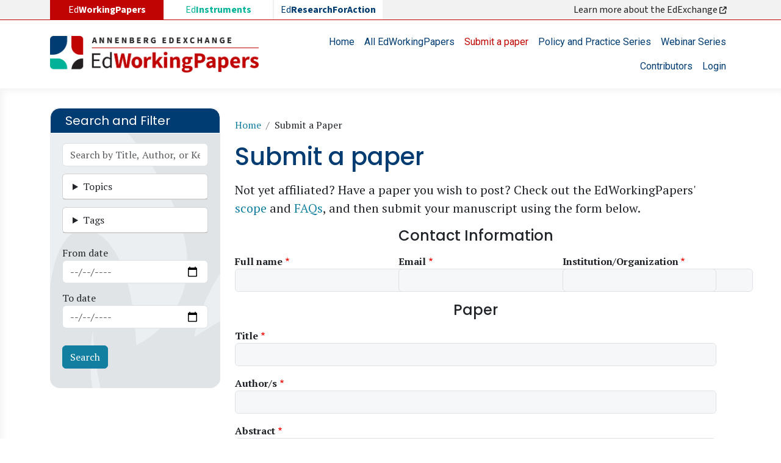

--- FILE ---
content_type: text/html; charset=UTF-8
request_url: https://edworkingpapers.com/submit-paper
body_size: 16068
content:

<!DOCTYPE html>
<html lang="en" dir="ltr" class="h-100">
  <head>
    
<!-- Google tag (gtag.js) -->
<script async src="https://www.googletagmanager.com/gtag/js?id=G-15BDW3RK8S"></script>
<script>
  window.dataLayer = window.dataLayer || [];
  function gtag(){dataLayer.push(arguments);}
  gtag('js', new Date());

  gtag('config', 'G-15BDW3RK8S');
</script>

    <meta charset="utf-8" />
<noscript><style>form.antibot * :not(.antibot-message) { display: none !important; }</style>
</noscript><link rel="canonical" href="https://edworkingpapers.com/submit-paper" />
<meta name="robots" content="index, follow" />
<meta name="twitter:card" content="summary" />
<meta name="twitter:site" content="@annenberginst" />
<meta name="Generator" content="Drupal 10 (https://www.drupal.org)" />
<meta name="MobileOptimized" content="width" />
<meta name="HandheldFriendly" content="true" />
<meta name="viewport" content="width=device-width, initial-scale=1.0" />
<link rel="icon" href="/sites/default/files/favicon.ico" type="image/vnd.microsoft.icon" />

    <title>Submit a paper | EdWorkingPapers</title>
    <link rel="stylesheet" media="all" href="/modules/webform/css/webform.element.flexbox.css?t976bf" />
<link rel="stylesheet" media="all" href="/core/themes/stable9/css/core/components/progress.module.css?t976bf" />
<link rel="stylesheet" media="all" href="/core/themes/stable9/css/core/components/ajax-progress.module.css?t976bf" />
<link rel="stylesheet" media="all" href="/core/themes/stable9/css/system/components/align.module.css?t976bf" />
<link rel="stylesheet" media="all" href="/core/themes/stable9/css/system/components/fieldgroup.module.css?t976bf" />
<link rel="stylesheet" media="all" href="/core/themes/stable9/css/system/components/container-inline.module.css?t976bf" />
<link rel="stylesheet" media="all" href="/core/themes/stable9/css/system/components/clearfix.module.css?t976bf" />
<link rel="stylesheet" media="all" href="/core/themes/stable9/css/system/components/details.module.css?t976bf" />
<link rel="stylesheet" media="all" href="/core/themes/stable9/css/system/components/hidden.module.css?t976bf" />
<link rel="stylesheet" media="all" href="/core/themes/stable9/css/system/components/item-list.module.css?t976bf" />
<link rel="stylesheet" media="all" href="/core/themes/stable9/css/system/components/js.module.css?t976bf" />
<link rel="stylesheet" media="all" href="/core/themes/stable9/css/system/components/nowrap.module.css?t976bf" />
<link rel="stylesheet" media="all" href="/core/themes/stable9/css/system/components/position-container.module.css?t976bf" />
<link rel="stylesheet" media="all" href="/core/themes/stable9/css/system/components/reset-appearance.module.css?t976bf" />
<link rel="stylesheet" media="all" href="/core/themes/stable9/css/system/components/resize.module.css?t976bf" />
<link rel="stylesheet" media="all" href="/core/themes/stable9/css/system/components/system-status-counter.css?t976bf" />
<link rel="stylesheet" media="all" href="/core/themes/stable9/css/system/components/system-status-report-counters.css?t976bf" />
<link rel="stylesheet" media="all" href="/core/themes/stable9/css/system/components/system-status-report-general-info.css?t976bf" />
<link rel="stylesheet" media="all" href="/core/themes/stable9/css/system/components/tablesort.module.css?t976bf" />
<link rel="stylesheet" media="all" href="/modules/webform/css/webform.composite.css?t976bf" />
<link rel="stylesheet" media="all" href="/modules/webform/css/webform.element.details.toggle.css?t976bf" />
<link rel="stylesheet" media="all" href="/modules/webform/css/webform.element.managed_file.css?t976bf" />
<link rel="stylesheet" media="all" href="/modules/webform/css/webform.element.message.css?t976bf" />
<link rel="stylesheet" media="all" href="/modules/webform/css/webform.element.options.css?t976bf" />
<link rel="stylesheet" media="all" href="/modules/webform/css/webform.form.css?t976bf" />
<link rel="stylesheet" media="all" href="/modules/better_exposed_filters/css/better_exposed_filters.css?t976bf" />
<link rel="stylesheet" media="all" href="https://use.fontawesome.com/releases/v6.4.0/css/all.css" />
<link rel="stylesheet" media="all" href="https://use.fontawesome.com/releases/v6.4.0/css/v4-shims.css" />
<link rel="stylesheet" media="all" href="/core/themes/stable9/css/core/assets/vendor/normalize-css/normalize.css?t976bf" />
<link rel="stylesheet" media="all" href="/themes/bootstrap5/css/components/action-links.css?t976bf" />
<link rel="stylesheet" media="all" href="/themes/bootstrap5/css/components/breadcrumb.css?t976bf" />
<link rel="stylesheet" media="all" href="/themes/bootstrap5/css/components/container-inline.css?t976bf" />
<link rel="stylesheet" media="all" href="/themes/bootstrap5/css/components/details.css?t976bf" />
<link rel="stylesheet" media="all" href="/themes/bootstrap5/css/components/exposed-filters.css?t976bf" />
<link rel="stylesheet" media="all" href="/themes/bootstrap5/css/components/field.css?t976bf" />
<link rel="stylesheet" media="all" href="/themes/bootstrap5/css/components/form.css?t976bf" />
<link rel="stylesheet" media="all" href="/themes/bootstrap5/css/components/icons.css?t976bf" />
<link rel="stylesheet" media="all" href="/themes/bootstrap5/css/components/inline-form.css?t976bf" />
<link rel="stylesheet" media="all" href="/themes/bootstrap5/css/components/item-list.css?t976bf" />
<link rel="stylesheet" media="all" href="/themes/bootstrap5/css/components/links.css?t976bf" />
<link rel="stylesheet" media="all" href="/themes/bootstrap5/css/components/menu.css?t976bf" />
<link rel="stylesheet" media="all" href="/themes/bootstrap5/css/components/more-link.css?t976bf" />
<link rel="stylesheet" media="all" href="/themes/bootstrap5/css/components/pager.css?t976bf" />
<link rel="stylesheet" media="all" href="/themes/bootstrap5/css/components/tabledrag.css?t976bf" />
<link rel="stylesheet" media="all" href="/themes/bootstrap5/css/components/tableselect.css?t976bf" />
<link rel="stylesheet" media="all" href="/themes/bootstrap5/css/components/tablesort.css?t976bf" />
<link rel="stylesheet" media="all" href="/themes/bootstrap5/css/components/textarea.css?t976bf" />
<link rel="stylesheet" media="all" href="/themes/bootstrap5/css/components/ui-dialog.css?t976bf" />
<link rel="stylesheet" media="all" href="/themes/bootstrap5/css/components/messages.css?t976bf" />
<link rel="stylesheet" media="all" href="/themes/bootstrap5/css/components/progress.css?t976bf" />
<link rel="stylesheet" media="all" href="/themes/bootstrap5/css/components/file.css?t976bf" />
<link rel="stylesheet" media="all" href="/themes/custom/ewp/css/style.css?t976bf" />
<link rel="stylesheet" media="all" href="/sites/default/files/asset_injector/css/ewp-7dafec200d169b88a9f4d856e6ec87b2.css?t976bf" />

    
  </head>
  <body class="path-webform   d-flex flex-column h-100">
        <div class="visually-hidden-focusable skip-link p-3 container">
      <a href="#main-content" class="p-2">
        Skip to main content
      </a>
    </div>
    
      <div class="dialog-off-canvas-main-canvas d-flex flex-column h-100" data-off-canvas-main-canvas>
    

<header>
          <div class="region region-header-exchange">
    <div id="block-ewp-edexchange" class="container block block-block-content block-block-contente1c387a2-1f73-4b30-a47e-ea49e67d4a84">
  
    
      
            <div class="clearfix text-formatted field field--name-body field--type-text-with-summary field--label-hidden field__item"><div class="row"><div class="col-md-6"><ul class="list-edexchange"><li class="col nav-link d-none d-md-block l1">Ed<strong>WorkingPapers</strong></li><li class="col nav-item l2"><a class="nav-link" href="https://edinstruments.org/" target="_blank">Ed<strong>Instruments</strong></a></li><li class="col nav-item l3"><a class="nav-link" href="https://edresearchforaction.org//" target="_blank">Ed<strong>ResearchForAction</strong></a></li></ul></div><div class="col-md-6 d-none d-md-block text-end"><a class="nav-link" href="https://annenberg.brown.edu/edexchange" target="_blank">Learn more about the EdExchange&nbsp;<em><i class="fa-solid fa-arrow-up-right-from-square">&nbsp;</i></em></a></div></div></div>
      
  </div>

  </div>

    

    <nav class="navbar navbar-expand-lg navbar-light text-dark ">
    <div class="container d-flex">
        <div class="region region-nav-branding">
    <div id="block-ewp-branding" class="block block-system block-system-branding-block">
  
    
  <div class="navbar-brand d-flex align-items-center">

    <a href="/" title="Home" rel="home" class="site-logo d-block">
    <img src="/sites/default/files/edworkingpapers_logo.webp" alt="Home" fetchpriority="high" />
  </a>
  
  <div>
    
      </div>
</div>
</div>

  </div>


      <button class="navbar-toggler collapsed" type="button" data-bs-toggle="collapse"
              data-bs-target="#navbarSupportedContent" aria-controls="navbarSupportedContent"
              aria-expanded="false" aria-label="Toggle navigation">
        <span class="navbar-toggler-icon"></span>
      </button>

      <div class="collapse navbar-collapse justify-content-md-end flex-wrap" id="navbarSupportedContent">
          <div class="region region-nav-main">
    <nav role="navigation" aria-labelledby="block-ewp-main-navigation-menu" id="block-ewp-main-navigation" class="block block-menu navigation menu--main">
            
  <h5 class="visually-hidden" id="block-ewp-main-navigation-menu">Main navigation</h5>
  

        
            <ul data-block="nav_main" class="navbar-nav justify-content-end flex-wrap nav-level-0">
                    <li class="nav-item">
          <a href="/" class="nav-link" data-drupal-link-system-path="&lt;front&gt;">Home</a>
      </li>

                    <li class="nav-item">
          <a href="/edworkingpapers" class="nav-link" data-drupal-link-system-path="edworkingpapers">All EdWorkingPapers</a>
      </li>

                    <li class="nav-item">
          <a href="/submit-paper" class="nav-link active is-active" data-drupal-link-system-path="webform/submit_a_paper" aria-current="page">Submit a paper</a>
      </li>

                    <li class="nav-item">
          <a href="/policy-practice-series" class="nav-link" data-drupal-link-system-path="policy-practice-series">Policy and Practice Series</a>
      </li>

                    <li class="nav-item">
          <a href="/webinar-series" class="nav-link" data-drupal-link-system-path="node/4">Webinar Series</a>
      </li>

                    <li class="nav-item">
          <a href="/contributors" class="nav-link" data-drupal-link-system-path="contributors">Contributors</a>
      </li>

                    <li class="nav-item">
          <a href="/user/login" class="nav-link" data-drupal-link-system-path="user/login">Login</a>
      </li>

        </ul>
  



  </nav>

  </div>

        
      </div>
    </div>
  </nav>
  
</header>
<main role="main">
<div class="main-page">
  <a id="main-content" tabindex="-1"></a>
  
  
  

  <div class="container">
    
    <div class="row g-0">
              <div class="order-1 order-md-1 col-12 col-lg-3">
            <div class="region region-sidebar-first">
    <div class="views-exposed-form bef-exposed-form block block-views block-views-exposed-filter-blocksearch-edworkingpapers-page-1" data-drupal-selector="views-exposed-form-search-edworkingpapers-page-1" id="block-ewp-exposedformsearch-edworkingpaperspage-1">
  
      <h2>Search and Filter</h2>
    
      <form data-block="sidebar_first" action="/edworkingpapers" method="get" id="views-exposed-form-search-edworkingpapers-page-1" accept-charset="UTF-8">
  <div class="form--inline clearfix">
  <div class="js-form-item form-item js-form-type-textfield form-type-textfield js-form-item-keyword form-item-keyword">
      
        
  <input placeholder="Search by Title, Author, or Keyword" data-drupal-selector="edit-keyword" type="text" id="edit-keyword" name="keyword" value="" size="30" maxlength="128" class="form-text form-control" />


        </div>
<details class="form-item js-form-wrapper form-wrapper card" data-drupal-selector="edit-categories-collapsible" id="edit-categories-collapsible">
    <summary role="button" aria-controls="edit-categories-collapsible" aria-expanded="false" class="card-header bg-light">Topics</summary><div class="details-wrapper card-body">
    <div id="edit-categories--2" class="form-checkboxes"><div class="form-checkboxes bef-checkboxes">
                  <div class="js-form-item form-item js-form-type-checkbox form-type-checkbox js-form-item-categories-26 form-item-categories-26">
        
  <input data-drupal-selector="edit-categories-26" type="checkbox" id="edit-categories-26" name="categories[26]" value="26" class="form-checkbox form-check-input" />


        <label for="edit-categories-26" class="option">Families and Communities</label>
      </div>

                    <div class="js-form-item form-item js-form-type-checkbox form-type-checkbox js-form-item-categories-19 form-item-categories-19">
        
  <input data-drupal-selector="edit-categories-19" type="checkbox" id="edit-categories-19" name="categories[19]" value="19" class="form-checkbox form-check-input" />


        <label for="edit-categories-19" class="option">Methods</label>
      </div>

                    <div class="js-form-item form-item js-form-type-checkbox form-type-checkbox js-form-item-categories-197 form-item-categories-197">
        
  <input data-drupal-selector="edit-categories-197" type="checkbox" id="edit-categories-197" name="categories[197]" value="197" class="form-checkbox form-check-input" />


        <label for="edit-categories-197" class="option">Out-of-School and Alternative Education</label>
      </div>

                    <div class="js-form-item form-item js-form-type-checkbox form-type-checkbox js-form-item-categories-74 form-item-categories-74">
        
  <input data-drupal-selector="edit-categories-74" type="checkbox" id="edit-categories-74" name="categories[74]" value="74" class="form-checkbox form-check-input" />


        <label for="edit-categories-74" class="option">Pathways to and Through Postsecondary</label>
      </div>

                    <div class="js-form-item form-item js-form-type-checkbox form-type-checkbox js-form-item-categories-60 form-item-categories-60">
        
  <input data-drupal-selector="edit-categories-60" type="checkbox" id="edit-categories-60" name="categories[60]" value="60" class="form-checkbox form-check-input" />


        <label for="edit-categories-60" class="option">Policy, Politics, and Governance</label>
      </div>

                    <div class="js-form-item form-item js-form-type-checkbox form-type-checkbox js-form-item-categories-85 form-item-categories-85">
        
  <input data-drupal-selector="edit-categories-85" type="checkbox" id="edit-categories-85" name="categories[85]" value="85" class="form-checkbox form-check-input" />


        <label for="edit-categories-85" class="option">School Choice</label>
      </div>

                    <div class="js-form-item form-item js-form-type-checkbox form-type-checkbox js-form-item-categories-41 form-item-categories-41">
        
  <input data-drupal-selector="edit-categories-41" type="checkbox" id="edit-categories-41" name="categories[41]" value="41" class="form-checkbox form-check-input" />


        <label for="edit-categories-41" class="option">Staffing, Finance, and Operations</label>
      </div>

                    <div class="js-form-item form-item js-form-type-checkbox form-type-checkbox js-form-item-categories-108 form-item-categories-108">
        
  <input data-drupal-selector="edit-categories-108" type="checkbox" id="edit-categories-108" name="categories[108]" value="108" class="form-checkbox form-check-input" />


        <label for="edit-categories-108" class="option">Standards, Assessment, and Curriculum</label>
      </div>

                    <div class="js-form-item form-item js-form-type-checkbox form-type-checkbox js-form-item-categories-32 form-item-categories-32">
        
  <input data-drupal-selector="edit-categories-32" type="checkbox" id="edit-categories-32" name="categories[32]" value="32" class="form-checkbox form-check-input" />


        <label for="edit-categories-32" class="option">Student Learning</label>
      </div>

                    <div class="js-form-item form-item js-form-type-checkbox form-type-checkbox js-form-item-categories-150 form-item-categories-150">
        
  <input data-drupal-selector="edit-categories-150" type="checkbox" id="edit-categories-150" name="categories[150]" value="150" class="form-checkbox form-check-input" />


        <label for="edit-categories-150" class="option">Student Well-Being</label>
      </div>

                    <div class="js-form-item form-item js-form-type-checkbox form-type-checkbox js-form-item-categories-1 form-item-categories-1">
        
  <input data-drupal-selector="edit-categories-1" type="checkbox" id="edit-categories-1" name="categories[1]" value="1" class="form-checkbox form-check-input" />


        <label for="edit-categories-1" class="option">Teacher and Leader Development</label>
      </div>

      </div>
</div>
</div>
</details>
<details class="form-item js-form-wrapper form-wrapper card" data-drupal-selector="edit-tags-collapsible" id="edit-tags-collapsible">
    <summary role="button" aria-controls="edit-tags-collapsible" aria-expanded="false" class="card-header bg-light">Tags</summary><div class="details-wrapper card-body">
    <div id="edit-tags--2" class="form-checkboxes"><div class="form-checkboxes bef-checkboxes">
                  <div class="js-form-item form-item js-form-type-checkbox form-type-checkbox js-form-item-tags-171 form-item-tags-171">
        
  <input data-drupal-selector="edit-tags-171" type="checkbox" id="edit-tags-171" name="tags[171]" value="171" class="form-checkbox form-check-input" />


        <label for="edit-tags-171" class="option">Ability grouping</label>
      </div>

                    <div class="js-form-item form-item js-form-type-checkbox form-type-checkbox js-form-item-tags-4 form-item-tags-4">
        
  <input data-drupal-selector="edit-tags-4" type="checkbox" id="edit-tags-4" name="tags[4]" value="4" class="form-checkbox form-check-input" />


        <label for="edit-tags-4" class="option">Absenteeism</label>
      </div>

                    <div class="js-form-item form-item js-form-type-checkbox form-type-checkbox js-form-item-tags-20 form-item-tags-20">
        
  <input data-drupal-selector="edit-tags-20" type="checkbox" id="edit-tags-20" name="tags[20]" value="20" class="form-checkbox form-check-input" />


        <label for="edit-tags-20" class="option">Assessment</label>
      </div>

                    <div class="js-form-item form-item js-form-type-checkbox form-type-checkbox js-form-item-tags-350 form-item-tags-350">
        
  <input data-drupal-selector="edit-tags-350" type="checkbox" id="edit-tags-350" name="tags[350]" value="350" class="form-checkbox form-check-input" />


        <label for="edit-tags-350" class="option">Belonging</label>
      </div>

                    <div class="js-form-item form-item js-form-type-checkbox form-type-checkbox js-form-item-tags-216 form-item-tags-216">
        
  <input data-drupal-selector="edit-tags-216" type="checkbox" id="edit-tags-216" name="tags[216]" value="216" class="form-checkbox form-check-input" />


        <label for="edit-tags-216" class="option">Career and technical education</label>
      </div>

                    <div class="js-form-item form-item js-form-type-checkbox form-type-checkbox js-form-item-tags-61 form-item-tags-61">
        
  <input data-drupal-selector="edit-tags-61" type="checkbox" id="edit-tags-61" name="tags[61]" value="61" class="form-checkbox form-check-input" />


        <label for="edit-tags-61" class="option">Charter schools</label>
      </div>

                    <div class="js-form-item form-item js-form-type-checkbox form-type-checkbox js-form-item-tags-28 form-item-tags-28">
        
  <input data-drupal-selector="edit-tags-28" type="checkbox" id="edit-tags-28" name="tags[28]" value="28" class="form-checkbox form-check-input" />


        <label for="edit-tags-28" class="option">Child development</label>
      </div>

                    <div class="js-form-item form-item js-form-type-checkbox form-type-checkbox js-form-item-tags-254 form-item-tags-254">
        
  <input data-drupal-selector="edit-tags-254" type="checkbox" id="edit-tags-254" name="tags[254]" value="254" class="form-checkbox form-check-input" />


        <label for="edit-tags-254" class="option">Class size</label>
      </div>

                    <div class="js-form-item form-item js-form-type-checkbox form-type-checkbox js-form-item-tags-75 form-item-tags-75">
        
  <input data-drupal-selector="edit-tags-75" type="checkbox" id="edit-tags-75" name="tags[75]" value="75" class="form-checkbox form-check-input" />


        <label for="edit-tags-75" class="option">College readiness</label>
      </div>

                    <div class="js-form-item form-item js-form-type-checkbox form-type-checkbox js-form-item-tags-580 form-item-tags-580">
        
  <input data-drupal-selector="edit-tags-580" type="checkbox" id="edit-tags-580" name="tags[580]" value="580" class="form-checkbox form-check-input" />


        <label for="edit-tags-580" class="option">Counseling</label>
      </div>

                    <div class="js-form-item form-item js-form-type-checkbox form-type-checkbox js-form-item-tags-288 form-item-tags-288">
        
  <input data-drupal-selector="edit-tags-288" type="checkbox" id="edit-tags-288" name="tags[288]" value="288" class="form-checkbox form-check-input" />


        <label for="edit-tags-288" class="option">Covid-19 recovery</label>
      </div>

                    <div class="js-form-item form-item js-form-type-checkbox form-type-checkbox js-form-item-tags-322 form-item-tags-322">
        
  <input data-drupal-selector="edit-tags-322" type="checkbox" id="edit-tags-322" name="tags[322]" value="322" class="form-checkbox form-check-input" />


        <label for="edit-tags-322" class="option">Culturally responsive schooling</label>
      </div>

                    <div class="js-form-item form-item js-form-type-checkbox form-type-checkbox js-form-item-tags-9 form-item-tags-9">
        
  <input data-drupal-selector="edit-tags-9" type="checkbox" id="edit-tags-9" name="tags[9]" value="9" class="form-checkbox form-check-input" />


        <label for="edit-tags-9" class="option">Curriculum</label>
      </div>

                    <div class="js-form-item form-item js-form-type-checkbox form-type-checkbox js-form-item-tags-66 form-item-tags-66">
        
  <input data-drupal-selector="edit-tags-66" type="checkbox" id="edit-tags-66" name="tags[66]" value="66" class="form-checkbox form-check-input" />


        <label for="edit-tags-66" class="option">Early childhood education</label>
      </div>

                    <div class="js-form-item form-item js-form-type-checkbox form-type-checkbox js-form-item-tags-239 form-item-tags-239">
        
  <input data-drupal-selector="edit-tags-239" type="checkbox" id="edit-tags-239" name="tags[239]" value="239" class="form-checkbox form-check-input" />


        <label for="edit-tags-239" class="option">Educator perceptions</label>
      </div>

                    <div class="js-form-item form-item js-form-type-checkbox form-type-checkbox js-form-item-tags-21 form-item-tags-21">
        
  <input data-drupal-selector="edit-tags-21" type="checkbox" id="edit-tags-21" name="tags[21]" value="21" class="form-checkbox form-check-input" />


        <label for="edit-tags-21" class="option">Efficacy</label>
      </div>

                    <div class="js-form-item form-item js-form-type-checkbox form-type-checkbox js-form-item-tags-71 form-item-tags-71">
        
  <input data-drupal-selector="edit-tags-71" type="checkbox" id="edit-tags-71" name="tags[71]" value="71" class="form-checkbox form-check-input" />


        <label for="edit-tags-71" class="option">Elementary schools</label>
      </div>

                    <div class="js-form-item form-item js-form-type-checkbox form-type-checkbox js-form-item-tags-43 form-item-tags-43">
        
  <input data-drupal-selector="edit-tags-43" type="checkbox" id="edit-tags-43" name="tags[43]" value="43" class="form-checkbox form-check-input" />


        <label for="edit-tags-43" class="option">Equity</label>
      </div>

                    <div class="js-form-item form-item js-form-type-checkbox form-type-checkbox js-form-item-tags-1922 form-item-tags-1922">
        
  <input data-drupal-selector="edit-tags-1922" type="checkbox" id="edit-tags-1922" name="tags[1922]" value="1922" class="form-checkbox form-check-input" />


        <label for="edit-tags-1922" class="option">Generative artificial intelligence (AI) in education</label>
      </div>

                    <div class="js-form-item form-item js-form-type-checkbox form-type-checkbox js-form-item-tags-285 form-item-tags-285">
        
  <input data-drupal-selector="edit-tags-285" type="checkbox" id="edit-tags-285" name="tags[285]" value="285" class="form-checkbox form-check-input" />


        <label for="edit-tags-285" class="option">Gifted education</label>
      </div>

                    <div class="js-form-item form-item js-form-type-checkbox form-type-checkbox js-form-item-tags-131 form-item-tags-131">
        
  <input data-drupal-selector="edit-tags-131" type="checkbox" id="edit-tags-131" name="tags[131]" value="131" class="form-checkbox form-check-input" />


        <label for="edit-tags-131" class="option">High schools</label>
      </div>

                    <div class="js-form-item form-item js-form-type-checkbox form-type-checkbox js-form-item-tags-96 form-item-tags-96">
        
  <input data-drupal-selector="edit-tags-96" type="checkbox" id="edit-tags-96" name="tags[96]" value="96" class="form-checkbox form-check-input" />


        <label for="edit-tags-96" class="option">Higher education</label>
      </div>

                    <div class="js-form-item form-item js-form-type-checkbox form-type-checkbox js-form-item-tags-136 form-item-tags-136">
        
  <input data-drupal-selector="edit-tags-136" type="checkbox" id="edit-tags-136" name="tags[136]" value="136" class="form-checkbox form-check-input" />


        <label for="edit-tags-136" class="option">Human capital</label>
      </div>

                    <div class="js-form-item form-item js-form-type-checkbox form-type-checkbox js-form-item-tags-52 form-item-tags-52">
        
  <input data-drupal-selector="edit-tags-52" type="checkbox" id="edit-tags-52" name="tags[52]" value="52" class="form-checkbox form-check-input" />


        <label for="edit-tags-52" class="option">Immigrant origin students</label>
      </div>

                    <div class="js-form-item form-item js-form-type-checkbox form-type-checkbox js-form-item-tags-701 form-item-tags-701">
        
  <input data-drupal-selector="edit-tags-701" type="checkbox" id="edit-tags-701" name="tags[701]" value="701" class="form-checkbox form-check-input" />


        <label for="edit-tags-701" class="option">Indigenous peoples</label>
      </div>

                    <div class="js-form-item form-item js-form-type-checkbox form-type-checkbox js-form-item-tags-11 form-item-tags-11">
        
  <input data-drupal-selector="edit-tags-11" type="checkbox" id="edit-tags-11" name="tags[11]" value="11" class="form-checkbox form-check-input" />


        <label for="edit-tags-11" class="option">Instructional coaching</label>
      </div>

                    <div class="js-form-item form-item js-form-type-checkbox form-type-checkbox js-form-item-tags-268 form-item-tags-268">
        
  <input data-drupal-selector="edit-tags-268" type="checkbox" id="edit-tags-268" name="tags[268]" value="268" class="form-checkbox form-check-input" />


        <label for="edit-tags-268" class="option">Instructional design</label>
      </div>

                    <div class="js-form-item form-item js-form-type-checkbox form-type-checkbox js-form-item-tags-156 form-item-tags-156">
        
  <input data-drupal-selector="edit-tags-156" type="checkbox" id="edit-tags-156" name="tags[156]" value="156" class="form-checkbox form-check-input" />


        <label for="edit-tags-156" class="option">Instructional practices</label>
      </div>

                    <div class="js-form-item form-item js-form-type-checkbox form-type-checkbox js-form-item-tags-130 form-item-tags-130">
        
  <input data-drupal-selector="edit-tags-130" type="checkbox" id="edit-tags-130" name="tags[130]" value="130" class="form-checkbox form-check-input" />


        <label for="edit-tags-130" class="option">Instructional technology</label>
      </div>

                    <div class="js-form-item form-item js-form-type-checkbox form-type-checkbox js-form-item-tags-134 form-item-tags-134">
        
  <input data-drupal-selector="edit-tags-134" type="checkbox" id="edit-tags-134" name="tags[134]" value="134" class="form-checkbox form-check-input" />


        <label for="edit-tags-134" class="option">International and comparative</label>
      </div>

                    <div class="js-form-item form-item js-form-type-checkbox form-type-checkbox js-form-item-tags-1343 form-item-tags-1343">
        
  <input data-drupal-selector="edit-tags-1343" type="checkbox" id="edit-tags-1343" name="tags[1343]" value="1343" class="form-checkbox form-check-input" />


        <label for="edit-tags-1343" class="option">Juvenile justice</label>
      </div>

                    <div class="js-form-item form-item js-form-type-checkbox form-type-checkbox js-form-item-tags-45 form-item-tags-45">
        
  <input data-drupal-selector="edit-tags-45" type="checkbox" id="edit-tags-45" name="tags[45]" value="45" class="form-checkbox form-check-input" />


        <label for="edit-tags-45" class="option">Leadership</label>
      </div>

                    <div class="js-form-item form-item js-form-type-checkbox form-type-checkbox js-form-item-tags-80 form-item-tags-80">
        
  <input data-drupal-selector="edit-tags-80" type="checkbox" id="edit-tags-80" name="tags[80]" value="80" class="form-checkbox form-check-input" />


        <label for="edit-tags-80" class="option">Learning environments</label>
      </div>

                    <div class="js-form-item form-item js-form-type-checkbox form-type-checkbox js-form-item-tags-1316 form-item-tags-1316">
        
  <input data-drupal-selector="edit-tags-1316" type="checkbox" id="edit-tags-1316" name="tags[1316]" value="1316" class="form-checkbox form-check-input" />


        <label for="edit-tags-1316" class="option">LGBTQIA+ students</label>
      </div>

                    <div class="js-form-item form-item js-form-type-checkbox form-type-checkbox js-form-item-tags-109 form-item-tags-109">
        
  <input data-drupal-selector="edit-tags-109" type="checkbox" id="edit-tags-109" name="tags[109]" value="109" class="form-checkbox form-check-input" />


        <label for="edit-tags-109" class="option">Mathematics education</label>
      </div>

                    <div class="js-form-item form-item js-form-type-checkbox form-type-checkbox js-form-item-tags-333 form-item-tags-333">
        
  <input data-drupal-selector="edit-tags-333" type="checkbox" id="edit-tags-333" name="tags[333]" value="333" class="form-checkbox form-check-input" />


        <label for="edit-tags-333" class="option">Middle schools</label>
      </div>

                    <div class="js-form-item form-item js-form-type-checkbox form-type-checkbox js-form-item-tags-5 form-item-tags-5">
        
  <input data-drupal-selector="edit-tags-5" type="checkbox" id="edit-tags-5" name="tags[5]" value="5" class="form-checkbox form-check-input" />


        <label for="edit-tags-5" class="option">Motivation</label>
      </div>

                    <div class="js-form-item form-item js-form-type-checkbox form-type-checkbox js-form-item-tags-238 form-item-tags-238">
        
  <input data-drupal-selector="edit-tags-238" type="checkbox" id="edit-tags-238" name="tags[238]" value="238" class="form-checkbox form-check-input" />


        <label for="edit-tags-238" class="option">Multilingual learners</label>
      </div>

                    <div class="js-form-item form-item js-form-type-checkbox form-type-checkbox js-form-item-tags-483 form-item-tags-483">
        
  <input data-drupal-selector="edit-tags-483" type="checkbox" id="edit-tags-483" name="tags[483]" value="483" class="form-checkbox form-check-input" />


        <label for="edit-tags-483" class="option">Neighborhoods</label>
      </div>

                    <div class="js-form-item form-item js-form-type-checkbox form-type-checkbox js-form-item-tags-33 form-item-tags-33">
        
  <input data-drupal-selector="edit-tags-33" type="checkbox" id="edit-tags-33" name="tags[33]" value="33" class="form-checkbox form-check-input" />


        <label for="edit-tags-33" class="option">Parenting</label>
      </div>

                    <div class="js-form-item form-item js-form-type-checkbox form-type-checkbox js-form-item-tags-492 form-item-tags-492">
        
  <input data-drupal-selector="edit-tags-492" type="checkbox" id="edit-tags-492" name="tags[492]" value="492" class="form-checkbox form-check-input" />


        <label for="edit-tags-492" class="option">Philanthropy</label>
      </div>

                    <div class="js-form-item form-item js-form-type-checkbox form-type-checkbox js-form-item-tags-42 form-item-tags-42">
        
  <input data-drupal-selector="edit-tags-42" type="checkbox" id="edit-tags-42" name="tags[42]" value="42" class="form-checkbox form-check-input" />


        <label for="edit-tags-42" class="option">Poverty</label>
      </div>

                    <div class="js-form-item form-item js-form-type-checkbox form-type-checkbox js-form-item-tags-47 form-item-tags-47">
        
  <input data-drupal-selector="edit-tags-47" type="checkbox" id="edit-tags-47" name="tags[47]" value="47" class="form-checkbox form-check-input" />


        <label for="edit-tags-47" class="option">Principals</label>
      </div>

                    <div class="js-form-item form-item js-form-type-checkbox form-type-checkbox js-form-item-tags-10 form-item-tags-10">
        
  <input data-drupal-selector="edit-tags-10" type="checkbox" id="edit-tags-10" name="tags[10]" value="10" class="form-checkbox form-check-input" />


        <label for="edit-tags-10" class="option">Professional development</label>
      </div>

                    <div class="js-form-item form-item js-form-type-checkbox form-type-checkbox js-form-item-tags-62 form-item-tags-62">
        
  <input data-drupal-selector="edit-tags-62" type="checkbox" id="edit-tags-62" name="tags[62]" value="62" class="form-checkbox form-check-input" />


        <label for="edit-tags-62" class="option">Race, ethnicity, and education</label>
      </div>

                    <div class="js-form-item form-item js-form-type-checkbox form-type-checkbox js-form-item-tags-34 form-item-tags-34">
        
  <input data-drupal-selector="edit-tags-34" type="checkbox" id="edit-tags-34" name="tags[34]" value="34" class="form-checkbox form-check-input" />


        <label for="edit-tags-34" class="option">Reading and literacy education</label>
      </div>

                    <div class="js-form-item form-item js-form-type-checkbox form-type-checkbox js-form-item-tags-29 form-item-tags-29">
        
  <input data-drupal-selector="edit-tags-29" type="checkbox" id="edit-tags-29" name="tags[29]" value="29" class="form-checkbox form-check-input" />


        <label for="edit-tags-29" class="option">Returns to education and skills</label>
      </div>

                    <div class="js-form-item form-item js-form-type-checkbox form-type-checkbox js-form-item-tags-338 form-item-tags-338">
        
  <input data-drupal-selector="edit-tags-338" type="checkbox" id="edit-tags-338" name="tags[338]" value="338" class="form-checkbox form-check-input" />


        <label for="edit-tags-338" class="option">Rural education</label>
      </div>

                    <div class="js-form-item form-item js-form-type-checkbox form-type-checkbox js-form-item-tags-158 form-item-tags-158">
        
  <input data-drupal-selector="edit-tags-158" type="checkbox" id="edit-tags-158" name="tags[158]" value="158" class="form-checkbox form-check-input" />


        <label for="edit-tags-158" class="option">School climate and culture</label>
      </div>

                    <div class="js-form-item form-item js-form-type-checkbox form-type-checkbox js-form-item-tags-55 form-item-tags-55">
        
  <input data-drupal-selector="edit-tags-55" type="checkbox" id="edit-tags-55" name="tags[55]" value="55" class="form-checkbox form-check-input" />


        <label for="edit-tags-55" class="option">School districts</label>
      </div>

                    <div class="js-form-item form-item js-form-type-checkbox form-type-checkbox js-form-item-tags-86 form-item-tags-86">
        
  <input data-drupal-selector="edit-tags-86" type="checkbox" id="edit-tags-86" name="tags[86]" value="86" class="form-checkbox form-check-input" />


        <label for="edit-tags-86" class="option">School reform</label>
      </div>

                    <div class="js-form-item form-item js-form-type-checkbox form-type-checkbox js-form-item-tags-1001 form-item-tags-1001">
        
  <input data-drupal-selector="edit-tags-1001" type="checkbox" id="edit-tags-1001" name="tags[1001]" value="1001" class="form-checkbox form-check-input" />


        <label for="edit-tags-1001" class="option">School schedules</label>
      </div>

                    <div class="js-form-item form-item js-form-type-checkbox form-type-checkbox js-form-item-tags-115 form-item-tags-115">
        
  <input data-drupal-selector="edit-tags-115" type="checkbox" id="edit-tags-115" name="tags[115]" value="115" class="form-checkbox form-check-input" />


        <label for="edit-tags-115" class="option">Science education</label>
      </div>

                    <div class="js-form-item form-item js-form-type-checkbox form-type-checkbox js-form-item-tags-157 form-item-tags-157">
        
  <input data-drupal-selector="edit-tags-157" type="checkbox" id="edit-tags-157" name="tags[157]" value="157" class="form-checkbox form-check-input" />


        <label for="edit-tags-157" class="option">Social and emotional learning</label>
      </div>

                    <div class="js-form-item form-item js-form-type-checkbox form-type-checkbox js-form-item-tags-1018 form-item-tags-1018">
        
  <input data-drupal-selector="edit-tags-1018" type="checkbox" id="edit-tags-1018" name="tags[1018]" value="1018" class="form-checkbox form-check-input" />


        <label for="edit-tags-1018" class="option">Social studies education</label>
      </div>

                    <div class="js-form-item form-item js-form-type-checkbox form-type-checkbox js-form-item-tags-189 form-item-tags-189">
        
  <input data-drupal-selector="edit-tags-189" type="checkbox" id="edit-tags-189" name="tags[189]" value="189" class="form-checkbox form-check-input" />


        <label for="edit-tags-189" class="option">Stress and coping</label>
      </div>

                    <div class="js-form-item form-item js-form-type-checkbox form-type-checkbox js-form-item-tags-151 form-item-tags-151">
        
  <input data-drupal-selector="edit-tags-151" type="checkbox" id="edit-tags-151" name="tags[151]" value="151" class="form-checkbox form-check-input" />


        <label for="edit-tags-151" class="option">Student discipline</label>
      </div>

                    <div class="js-form-item form-item js-form-type-checkbox form-type-checkbox js-form-item-tags-141 form-item-tags-141">
        
  <input data-drupal-selector="edit-tags-141" type="checkbox" id="edit-tags-141" name="tags[141]" value="141" class="form-checkbox form-check-input" />


        <label for="edit-tags-141" class="option">Student engagement</label>
      </div>

                    <div class="js-form-item form-item js-form-type-checkbox form-type-checkbox js-form-item-tags-198 form-item-tags-198">
        
  <input data-drupal-selector="edit-tags-198" type="checkbox" id="edit-tags-198" name="tags[198]" value="198" class="form-checkbox form-check-input" />


        <label for="edit-tags-198" class="option">Student supports</label>
      </div>

                    <div class="js-form-item form-item js-form-type-checkbox form-type-checkbox js-form-item-tags-1463 form-item-tags-1463">
        
  <input data-drupal-selector="edit-tags-1463" type="checkbox" id="edit-tags-1463" name="tags[1463]" value="1463" class="form-checkbox form-check-input" />


        <label for="edit-tags-1463" class="option">Student well-being</label>
      </div>

                    <div class="js-form-item form-item js-form-type-checkbox form-type-checkbox js-form-item-tags-588 form-item-tags-588">
        
  <input data-drupal-selector="edit-tags-588" type="checkbox" id="edit-tags-588" name="tags[588]" value="588" class="form-checkbox form-check-input" />


        <label for="edit-tags-588" class="option">Students experiencing homelessness</label>
      </div>

                    <div class="js-form-item form-item js-form-type-checkbox form-type-checkbox js-form-item-tags-99 form-item-tags-99">
        
  <input data-drupal-selector="edit-tags-99" type="checkbox" id="edit-tags-99" name="tags[99]" value="99" class="form-checkbox form-check-input" />


        <label for="edit-tags-99" class="option">Students with disabilities</label>
      </div>

                    <div class="js-form-item form-item js-form-type-checkbox form-type-checkbox js-form-item-tags-491 form-item-tags-491">
        
  <input data-drupal-selector="edit-tags-491" type="checkbox" id="edit-tags-491" name="tags[491]" value="491" class="form-checkbox form-check-input" />


        <label for="edit-tags-491" class="option">Superintendency</label>
      </div>

                    <div class="js-form-item form-item js-form-type-checkbox form-type-checkbox js-form-item-tags-46 form-item-tags-46">
        
  <input data-drupal-selector="edit-tags-46" type="checkbox" id="edit-tags-46" name="tags[46]" value="46" class="form-checkbox form-check-input" />


        <label for="edit-tags-46" class="option">Teacher hiring and retention</label>
      </div>

                    <div class="js-form-item form-item js-form-type-checkbox form-type-checkbox js-form-item-tags-3 form-item-tags-3">
        
  <input data-drupal-selector="edit-tags-3" type="checkbox" id="edit-tags-3" name="tags[3]" value="3" class="form-checkbox form-check-input" />


        <label for="edit-tags-3" class="option">Teacher well-being</label>
      </div>

                    <div class="js-form-item form-item js-form-type-checkbox form-type-checkbox js-form-item-tags-818 form-item-tags-818">
        
  <input data-drupal-selector="edit-tags-818" type="checkbox" id="edit-tags-818" name="tags[818]" value="818" class="form-checkbox form-check-input" />


        <label for="edit-tags-818" class="option">Transportation</label>
      </div>

                    <div class="js-form-item form-item js-form-type-checkbox form-type-checkbox js-form-item-tags-476 form-item-tags-476">
        
  <input data-drupal-selector="edit-tags-476" type="checkbox" id="edit-tags-476" name="tags[476]" value="476" class="form-checkbox form-check-input" />


        <label for="edit-tags-476" class="option">Tutoring</label>
      </div>

      </div>
</div>
</div>
</details>
<div data-drupal-selector="edit-date-wrapper" id="edit-date-wrapper" class="js-form-wrapper form-wrapper"><fieldset data-drupal-selector="edit-date-wrapper" id="edit-date-wrapper--2" class="js-form-item form-item js-form-wrapper form-wrapper">
      <legend>
    <span class="fieldset-legend"></span>
  </legend>
  <div class="fieldset-wrapper">
            <div class="js-form-item form-item js-form-type-date form-type-date js-form-item-date-min form-item-date-min">
      <label for="edit-date-min">From date</label>
        
  <input class="bef-datepicker form-date form-control" autocomplete="off" data-drupal-selector="edit-date-min" type="date" id="edit-date-min" name="date[min]" value="" size="30" />


        </div>
<div class="js-form-item form-item js-form-type-date form-type-date js-form-item-date-max form-item-date-max">
      <label for="edit-date-max">To date</label>
        
  <input class="bef-datepicker form-date form-control" autocomplete="off" data-drupal-selector="edit-date-max" type="date" id="edit-date-max" name="date[max]" value="" size="30" />


        </div>

          </div>
</fieldset>
</div>
<div data-drupal-selector="edit-actions" class="form-actions js-form-wrapper form-wrapper" id="edit-actions--3">
    <input data-drupal-selector="edit-submit-search-edworkingpapers" type="submit" id="edit-submit-search-edworkingpapers" value="Search" class="button js-form-submit form-submit btn btn-primary" />

</div>

</div>

</form>

  </div>

  </div>

        </div>
            <div class="order-2 order-md-2  col-12 col-lg-9 p-3">
	          		  <div class="region region-breadcrumb">
    <div id="block-ewp-breadcrumbs" class="block block-system block-system-breadcrumb-block">
  
    
        <nav aria-label="breadcrumb">
    <h2 id="system-breadcrumb" class="visually-hidden">Breadcrumb</h2>
    <ol class="breadcrumb">
          <li class="breadcrumb-item">
                  <a href="/">Home</a>
              </li>
          <li class="breadcrumb-item">
                  Submit a Paper
              </li>
        </ol>
  </nav>

  </div>

  </div>

		          <div class="region region-content">
    <div data-drupal-messages-fallback class="hidden"></div>
<div id="block-ewp-page-title" class="block block-core block-page-title-block">
  
    
      
<h1>Submit a paper</h1>


  </div>
<div id="block-ewp-content" class="block block-system block-system-main-block">
  
    
      <form class="webform-submission-form webform-submission-add-form webform-submission-submit-a-paper-form webform-submission-submit-a-paper-add-form js-webform-details-toggle webform-details-toggle" data-drupal-selector="webform-submission-submit-a-paper-add-form" enctype="multipart/form-data" action="/submit-paper" method="post" id="webform-submission-submit-a-paper-add-form" accept-charset="UTF-8">
  
  <div id="edit-processed-text" class="js-form-item form-item js-form-type-processed-text form-type-processed-text js-form-item- form-item- form-no-label">
        <p class="lead">Not yet affiliated? Have a paper you wish to post? Check out the&nbsp;EdWorkingPapers' <a href="/scope">scope</a> and <a href="/faqs">FAQs</a>, and then submit your manuscript using the form below.</p>
        </div>
<div id="edit-processed-text-01" class="js-form-item form-item js-form-type-processed-text form-type-processed-text js-form-item- form-item- form-no-label">
        <h4 class="text-center">Contact Information</h4>
        </div>
<div data-drupal-selector="edit-flexbox" class="webform-flexbox js-webform-flexbox js-form-wrapper form-wrapper" id="edit-flexbox"><div class="webform-flex webform-flex--1"><div class="webform-flex--container"><div class="webform-element--title-inline js-form-item form-item js-form-type-textfield form-type-textfield js-form-item-full-name form-item-full-name">
      <label for="edit-full-name" class="js-form-required form-required">Full name</label>
        
  <input data-drupal-selector="edit-full-name" type="text" id="edit-full-name" name="full_name" value="" size="60" maxlength="255" class="form-text required form-control" required="required" aria-required="true" />


        </div>
</div></div><div class="webform-flex webform-flex--1"><div class="webform-flex--container"><div class="webform-element--title-inline js-form-item form-item js-form-type-email form-type-email js-form-item-email form-item-email">
      <label for="edit-email" class="js-form-required form-required">Email</label>
        
  <input data-drupal-selector="edit-email" type="email" id="edit-email" name="email" value="" size="60" maxlength="254" class="form-email required form-control" required="required" aria-required="true" />


        </div>
</div></div><div class="webform-flex webform-flex--1"><div class="webform-flex--container"><div class="js-form-item form-item js-form-type-textfield form-type-textfield js-form-item-institution-organization form-item-institution-organization">
      <label for="edit-institution-organization" class="js-form-required form-required">Institution/Organization</label>
        
  <input data-drupal-selector="edit-institution-organization" type="text" id="edit-institution-organization" name="institution_organization" value="" size="60" maxlength="255" class="form-text required form-control" required="required" aria-required="true" />


        </div>
</div></div></div>
<div id="edit-processed-text-02" class="js-form-item form-item js-form-type-processed-text form-type-processed-text js-form-item- form-item- form-no-label">
        <h4 class="text-center">Paper</h4>
        </div>
<div class="js-form-item form-item js-form-type-textfield form-type-textfield js-form-item-title form-item-title">
      <label for="edit-title" class="js-form-required form-required">Title</label>
        
  <input data-drupal-selector="edit-title" type="text" id="edit-title" name="title" value="" size="60" maxlength="255" class="form-text required form-control" required="required" aria-required="true" />


        </div>
<div class="js-form-item form-item js-form-type-textfield form-type-textfield js-form-item-author-s form-item-author-s">
      <label for="edit-author-s" class="js-form-required form-required">Author/s</label>
        
  <input data-drupal-selector="edit-author-s" type="text" id="edit-author-s" name="author_s" value="" size="60" maxlength="255" class="form-text required form-control" required="required" aria-required="true" />


        </div>
<div class="js-form-item form-item js-form-type-textarea form-type-textarea js-form-item-abstract form-item-abstract">
      <label for="edit-abstract" class="js-form-required form-required">Abstract</label>
        <div class="form-textarea-wrapper">
  <textarea data-drupal-selector="edit-abstract" id="edit-abstract" name="abstract" rows="5" cols="60" class="form-textarea required form-control form-textarea resize-vertical required" required="required" aria-required="true"></textarea>
</div>

        </div>
<div class="js-form-item form-item js-form-type-textfield form-type-textfield js-form-item-keywords form-item-keywords">
      <label for="edit-keywords">Keywords</label>
        
  <input data-drupal-selector="edit-keywords" type="text" id="edit-keywords" name="keywords" value="" size="60" maxlength="255" class="form-text form-control" />


        </div>
<fieldset data-drupal-selector="edit-education-level" id="edit-education-level--wrapper" class="radios--wrapper fieldgroup form-composite webform-composite-visible-title required js-webform-type-radios webform-type-radios js-form-item form-item js-form-wrapper form-wrapper">
      <legend id="edit-education-level--wrapper-legend">
    <span class="fieldset-legend js-form-required form-required">Education level</span>
  </legend>
  <div class="fieldset-wrapper">
            <div id="edit-education-level" class="js-webform-radios webform-options-display-side-by-side form-radios"><div class="js-form-item form-item js-form-type-radio form-type-radio js-form-item-education-level form-item-education-level">
        
  <input data-drupal-selector="edit-education-level-early-childhood" type="radio" id="edit-education-level-early-childhood" name="education_level" value="Early Childhood" class="form-radio" />


        <label for="edit-education-level-early-childhood" class="option">Early Childhood</label>
      </div>
<div class="js-form-item form-item js-form-type-radio form-type-radio js-form-item-education-level form-item-education-level">
        
  <input data-drupal-selector="edit-education-level-k-12-education" type="radio" id="edit-education-level-k-12-education" name="education_level" value="K-12 Education" class="form-radio" />


        <label for="edit-education-level-k-12-education" class="option">K-12 Education</label>
      </div>
<div class="js-form-item form-item js-form-type-radio form-type-radio js-form-item-education-level form-item-education-level">
        
  <input data-drupal-selector="edit-education-level-post-secondary-education" type="radio" id="edit-education-level-post-secondary-education" name="education_level" value="Post-secondary Education" class="form-radio" />


        <label for="edit-education-level-post-secondary-education" class="option">Post-secondary Education</label>
      </div>
</div>

          </div>
</fieldset>
<fieldset data-drupal-selector="edit-categories" id="edit-categories--wrapper" class="radios--wrapper fieldgroup form-composite webform-composite-visible-title required js-webform-type-radios webform-type-radios js-form-item form-item js-form-wrapper form-wrapper">
      <legend id="edit-categories--wrapper-legend">
    <span class="fieldset-legend js-form-required form-required">Topics</span>
  </legend>
  <div class="fieldset-wrapper">
            <div id="edit-categories" class="js-webform-radios webform-options-display-three-columns form-radios"><div class="js-form-item form-item js-form-type-radio form-type-radio js-form-item-categories form-item-categories">
        
  <input data-drupal-selector="edit-categories-families-and-communities" type="radio" id="edit-categories-families-and-communities" name="categories" value="Families and Communities" class="form-radio" />


        <label for="edit-categories-families-and-communities" class="option">Families and Communities</label>
      </div>
<div class="js-form-item form-item js-form-type-radio form-type-radio js-form-item-categories form-item-categories">
        
  <input data-drupal-selector="edit-categories-methods" type="radio" id="edit-categories-methods" name="categories" value="Methods" class="form-radio" />


        <label for="edit-categories-methods" class="option">Methods</label>
      </div>
<div class="js-form-item form-item js-form-type-radio form-type-radio js-form-item-categories form-item-categories">
        
  <input data-drupal-selector="edit-categories-out-of-school-and-alternative-education" type="radio" id="edit-categories-out-of-school-and-alternative-education" name="categories" value="Out-of-School and Alternative Education" class="form-radio" />


        <label for="edit-categories-out-of-school-and-alternative-education" class="option">Out-of-School and Alternative Education</label>
      </div>
<div class="js-form-item form-item js-form-type-radio form-type-radio js-form-item-categories form-item-categories">
        
  <input data-drupal-selector="edit-categories-pathways-to-and-through-postsecondary" type="radio" id="edit-categories-pathways-to-and-through-postsecondary" name="categories" value="Pathways to and Through Postsecondary" class="form-radio" />


        <label for="edit-categories-pathways-to-and-through-postsecondary" class="option">Pathways to and Through Postsecondary</label>
      </div>
<div class="js-form-item form-item js-form-type-radio form-type-radio js-form-item-categories form-item-categories">
        
  <input data-drupal-selector="edit-categories-policy-politics-and-governance" type="radio" id="edit-categories-policy-politics-and-governance" name="categories" value="Policy, Politics, and Governance" class="form-radio" />


        <label for="edit-categories-policy-politics-and-governance" class="option">Policy, Politics, and Governance</label>
      </div>
<div class="js-form-item form-item js-form-type-radio form-type-radio js-form-item-categories form-item-categories">
        
  <input data-drupal-selector="edit-categories-school-choice" type="radio" id="edit-categories-school-choice" name="categories" value="School Choice" class="form-radio" />


        <label for="edit-categories-school-choice" class="option">School Choice</label>
      </div>
<div class="js-form-item form-item js-form-type-radio form-type-radio js-form-item-categories form-item-categories">
        
  <input data-drupal-selector="edit-categories-staffing-finance-and-operations" type="radio" id="edit-categories-staffing-finance-and-operations" name="categories" value="Staffing, Finance, and Operations" class="form-radio" />


        <label for="edit-categories-staffing-finance-and-operations" class="option">Staffing, Finance, and Operations</label>
      </div>
<div class="js-form-item form-item js-form-type-radio form-type-radio js-form-item-categories form-item-categories">
        
  <input data-drupal-selector="edit-categories-standards-assessment-and-curriculum" type="radio" id="edit-categories-standards-assessment-and-curriculum" name="categories" value="Standards, Assessment, and Curriculum" class="form-radio" />


        <label for="edit-categories-standards-assessment-and-curriculum" class="option">Standards, Assessment, and Curriculum</label>
      </div>
<div class="js-form-item form-item js-form-type-radio form-type-radio js-form-item-categories form-item-categories">
        
  <input data-drupal-selector="edit-categories-student-learning" type="radio" id="edit-categories-student-learning" name="categories" value="Student Learning" class="form-radio" />


        <label for="edit-categories-student-learning" class="option">Student Learning</label>
      </div>
<div class="js-form-item form-item js-form-type-radio form-type-radio js-form-item-categories form-item-categories">
        
  <input data-drupal-selector="edit-categories-student-well-being" type="radio" id="edit-categories-student-well-being" name="categories" value="Student Well-being" class="form-radio" />


        <label for="edit-categories-student-well-being" class="option">Student Well-being</label>
      </div>
<div class="js-form-item form-item js-form-type-radio form-type-radio js-form-item-categories form-item-categories">
        
  <input data-drupal-selector="edit-categories-teacher-and-leader-development" type="radio" id="edit-categories-teacher-and-leader-development" name="categories" value="Teacher and Leader Development" class="form-radio" />


        <label for="edit-categories-teacher-and-leader-development" class="option">Teacher and Leader Development</label>
      </div>
</div>

          </div>
</fieldset>
<fieldset data-drupal-selector="edit-tags" id="edit-tags--wrapper" class="checkboxes--wrapper fieldgroup form-composite webform-composite-visible-title required js-webform-type-checkboxes webform-type-checkboxes js-form-item form-item js-form-wrapper form-wrapper">
      <legend>
    <span class="fieldset-legend js-form-required form-required">Tags</span>
  </legend>
  <div class="fieldset-wrapper">
            <div id="edit-tags" class="js-webform-checkboxes webform-options-display-three-columns form-checkboxes"><div class="js-form-item form-item js-form-type-checkbox form-type-checkbox js-form-item-tags-ability-grouping form-item-tags-ability-grouping">
        
  <input data-drupal-selector="edit-tags-ability-grouping" type="checkbox" id="edit-tags-ability-grouping" name="tags[Ability grouping]" value="Ability grouping" class="form-checkbox form-check-input" />


        <label for="edit-tags-ability-grouping" class="option">Ability grouping</label>
      </div>
<div class="js-form-item form-item js-form-type-checkbox form-type-checkbox js-form-item-tags-absenteeism form-item-tags-absenteeism">
        
  <input data-drupal-selector="edit-tags-absenteeism" type="checkbox" id="edit-tags-absenteeism" name="tags[Absenteeism]" value="Absenteeism" class="form-checkbox form-check-input" />


        <label for="edit-tags-absenteeism" class="option">Absenteeism</label>
      </div>
<div class="js-form-item form-item js-form-type-checkbox form-type-checkbox js-form-item-tags-assessment form-item-tags-assessment">
        
  <input data-drupal-selector="edit-tags-assessment" type="checkbox" id="edit-tags-assessment" name="tags[Assessment]" value="Assessment" class="form-checkbox form-check-input" />


        <label for="edit-tags-assessment" class="option">Assessment</label>
      </div>
<div class="js-form-item form-item js-form-type-checkbox form-type-checkbox js-form-item-tags-belonging form-item-tags-belonging">
        
  <input data-drupal-selector="edit-tags-belonging" type="checkbox" id="edit-tags-belonging" name="tags[Belonging]" value="Belonging" class="form-checkbox form-check-input" />


        <label for="edit-tags-belonging" class="option">Belonging</label>
      </div>
<div class="js-form-item form-item js-form-type-checkbox form-type-checkbox js-form-item-tags-career-and-technical-education form-item-tags-career-and-technical-education">
        
  <input data-drupal-selector="edit-tags-career-and-technical-education" type="checkbox" id="edit-tags-career-and-technical-education" name="tags[Career and technical education]" value="Career and technical education" class="form-checkbox form-check-input" />


        <label for="edit-tags-career-and-technical-education" class="option">Career and technical education</label>
      </div>
<div class="js-form-item form-item js-form-type-checkbox form-type-checkbox js-form-item-tags-charter-schools form-item-tags-charter-schools">
        
  <input data-drupal-selector="edit-tags-charter-schools" type="checkbox" id="edit-tags-charter-schools" name="tags[Charter schools]" value="Charter schools" class="form-checkbox form-check-input" />


        <label for="edit-tags-charter-schools" class="option">Charter schools</label>
      </div>
<div class="js-form-item form-item js-form-type-checkbox form-type-checkbox js-form-item-tags-child-development form-item-tags-child-development">
        
  <input data-drupal-selector="edit-tags-child-development" type="checkbox" id="edit-tags-child-development" name="tags[Child development]" value="Child development" class="form-checkbox form-check-input" />


        <label for="edit-tags-child-development" class="option">Child development</label>
      </div>
<div class="js-form-item form-item js-form-type-checkbox form-type-checkbox js-form-item-tags-class-size form-item-tags-class-size">
        
  <input data-drupal-selector="edit-tags-class-size" type="checkbox" id="edit-tags-class-size" name="tags[Class size]" value="Class size" class="form-checkbox form-check-input" />


        <label for="edit-tags-class-size" class="option">Class size</label>
      </div>
<div class="js-form-item form-item js-form-type-checkbox form-type-checkbox js-form-item-tags-college-readiness form-item-tags-college-readiness">
        
  <input data-drupal-selector="edit-tags-college-readiness" type="checkbox" id="edit-tags-college-readiness" name="tags[College readiness]" value="College readiness" class="form-checkbox form-check-input" />


        <label for="edit-tags-college-readiness" class="option">College readiness</label>
      </div>
<div class="js-form-item form-item js-form-type-checkbox form-type-checkbox js-form-item-tags-counseling form-item-tags-counseling">
        
  <input data-drupal-selector="edit-tags-counseling" type="checkbox" id="edit-tags-counseling" name="tags[Counseling]" value="Counseling" class="form-checkbox form-check-input" />


        <label for="edit-tags-counseling" class="option">Counseling</label>
      </div>
<div class="js-form-item form-item js-form-type-checkbox form-type-checkbox js-form-item-tags-covid-19-recovery form-item-tags-covid-19-recovery">
        
  <input data-drupal-selector="edit-tags-covid-19-recovery" type="checkbox" id="edit-tags-covid-19-recovery" name="tags[COVID-19 recovery]" value="COVID-19 recovery" class="form-checkbox form-check-input" />


        <label for="edit-tags-covid-19-recovery" class="option">COVID-19 recovery</label>
      </div>
<div class="js-form-item form-item js-form-type-checkbox form-type-checkbox js-form-item-tags-culturally-responsive-schooling form-item-tags-culturally-responsive-schooling">
        
  <input data-drupal-selector="edit-tags-culturally-responsive-schooling" type="checkbox" id="edit-tags-culturally-responsive-schooling" name="tags[Culturally responsive schooling]" value="Culturally responsive schooling" class="form-checkbox form-check-input" />


        <label for="edit-tags-culturally-responsive-schooling" class="option">Culturally responsive schooling</label>
      </div>
<div class="js-form-item form-item js-form-type-checkbox form-type-checkbox js-form-item-tags-curriculum form-item-tags-curriculum">
        
  <input data-drupal-selector="edit-tags-curriculum" type="checkbox" id="edit-tags-curriculum" name="tags[Curriculum]" value="Curriculum" class="form-checkbox form-check-input" />


        <label for="edit-tags-curriculum" class="option">Curriculum</label>
      </div>
<div class="js-form-item form-item js-form-type-checkbox form-type-checkbox js-form-item-tags-early-childhood-education form-item-tags-early-childhood-education">
        
  <input data-drupal-selector="edit-tags-early-childhood-education" type="checkbox" id="edit-tags-early-childhood-education" name="tags[Early childhood education]" value="Early childhood education" class="form-checkbox form-check-input" />


        <label for="edit-tags-early-childhood-education" class="option">Early childhood education</label>
      </div>
<div class="js-form-item form-item js-form-type-checkbox form-type-checkbox js-form-item-tags-educator-perceptions form-item-tags-educator-perceptions">
        
  <input data-drupal-selector="edit-tags-educator-perceptions" type="checkbox" id="edit-tags-educator-perceptions" name="tags[Educator perceptions]" value="Educator perceptions" class="form-checkbox form-check-input" />


        <label for="edit-tags-educator-perceptions" class="option">Educator perceptions</label>
      </div>
<div class="js-form-item form-item js-form-type-checkbox form-type-checkbox js-form-item-tags-efficacy form-item-tags-efficacy">
        
  <input data-drupal-selector="edit-tags-efficacy" type="checkbox" id="edit-tags-efficacy" name="tags[Efficacy]" value="Efficacy" class="form-checkbox form-check-input" />


        <label for="edit-tags-efficacy" class="option">Efficacy</label>
      </div>
<div class="js-form-item form-item js-form-type-checkbox form-type-checkbox js-form-item-tags-elementary-schools form-item-tags-elementary-schools">
        
  <input data-drupal-selector="edit-tags-elementary-schools" type="checkbox" id="edit-tags-elementary-schools" name="tags[Elementary schools]" value="Elementary schools" class="form-checkbox form-check-input" />


        <label for="edit-tags-elementary-schools" class="option">Elementary schools</label>
      </div>
<div class="js-form-item form-item js-form-type-checkbox form-type-checkbox js-form-item-tags-equity form-item-tags-equity">
        
  <input data-drupal-selector="edit-tags-equity" type="checkbox" id="edit-tags-equity" name="tags[Equity]" value="Equity" class="form-checkbox form-check-input" />


        <label for="edit-tags-equity" class="option">Equity</label>
      </div>
<div class="js-form-item form-item js-form-type-checkbox form-type-checkbox js-form-item-tags-generative-artificial-intelligence-ai-in-education form-item-tags-generative-artificial-intelligence-ai-in-education">
        
  <input data-drupal-selector="edit-tags-generative-artificial-intelligence-ai-in-education" type="checkbox" id="edit-tags-generative-artificial-intelligence-ai-in-education" name="tags[Generative artificial intelligence (AI) in education]" value="Generative artificial intelligence (AI) in education" class="form-checkbox form-check-input" />


        <label for="edit-tags-generative-artificial-intelligence-ai-in-education" class="option">Generative artificial intelligence (AI) in education</label>
      </div>
<div class="js-form-item form-item js-form-type-checkbox form-type-checkbox js-form-item-tags-gifted-education form-item-tags-gifted-education">
        
  <input data-drupal-selector="edit-tags-gifted-education" type="checkbox" id="edit-tags-gifted-education" name="tags[Gifted education]" value="Gifted education" class="form-checkbox form-check-input" />


        <label for="edit-tags-gifted-education" class="option">Gifted education</label>
      </div>
<div class="js-form-item form-item js-form-type-checkbox form-type-checkbox js-form-item-tags-high-schools form-item-tags-high-schools">
        
  <input data-drupal-selector="edit-tags-high-schools" type="checkbox" id="edit-tags-high-schools" name="tags[High schools]" value="High schools" class="form-checkbox form-check-input" />


        <label for="edit-tags-high-schools" class="option">High schools</label>
      </div>
<div class="js-form-item form-item js-form-type-checkbox form-type-checkbox js-form-item-tags-higher-education form-item-tags-higher-education">
        
  <input data-drupal-selector="edit-tags-higher-education" type="checkbox" id="edit-tags-higher-education" name="tags[Higher education]" value="Higher education" class="form-checkbox form-check-input" />


        <label for="edit-tags-higher-education" class="option">Higher education</label>
      </div>
<div class="js-form-item form-item js-form-type-checkbox form-type-checkbox js-form-item-tags-human-capital form-item-tags-human-capital">
        
  <input data-drupal-selector="edit-tags-human-capital" type="checkbox" id="edit-tags-human-capital" name="tags[Human capital]" value="Human capital" class="form-checkbox form-check-input" />


        <label for="edit-tags-human-capital" class="option">Human capital</label>
      </div>
<div class="js-form-item form-item js-form-type-checkbox form-type-checkbox js-form-item-tags-immigrant-origin-students form-item-tags-immigrant-origin-students">
        
  <input data-drupal-selector="edit-tags-immigrant-origin-students" type="checkbox" id="edit-tags-immigrant-origin-students" name="tags[Immigrant origin students]" value="Immigrant origin students" class="form-checkbox form-check-input" />


        <label for="edit-tags-immigrant-origin-students" class="option">Immigrant origin students</label>
      </div>
<div class="js-form-item form-item js-form-type-checkbox form-type-checkbox js-form-item-tags-indigenous-peoples form-item-tags-indigenous-peoples">
        
  <input data-drupal-selector="edit-tags-indigenous-peoples" type="checkbox" id="edit-tags-indigenous-peoples" name="tags[Indigenous peoples]" value="Indigenous peoples" class="form-checkbox form-check-input" />


        <label for="edit-tags-indigenous-peoples" class="option">Indigenous peoples</label>
      </div>
<div class="js-form-item form-item js-form-type-checkbox form-type-checkbox js-form-item-tags-instructional-coaching form-item-tags-instructional-coaching">
        
  <input data-drupal-selector="edit-tags-instructional-coaching" type="checkbox" id="edit-tags-instructional-coaching" name="tags[Instructional coaching]" value="Instructional coaching" class="form-checkbox form-check-input" />


        <label for="edit-tags-instructional-coaching" class="option">Instructional coaching</label>
      </div>
<div class="js-form-item form-item js-form-type-checkbox form-type-checkbox js-form-item-tags-instructional-design form-item-tags-instructional-design">
        
  <input data-drupal-selector="edit-tags-instructional-design" type="checkbox" id="edit-tags-instructional-design" name="tags[Instructional design]" value="Instructional design" class="form-checkbox form-check-input" />


        <label for="edit-tags-instructional-design" class="option">Instructional design</label>
      </div>
<div class="js-form-item form-item js-form-type-checkbox form-type-checkbox js-form-item-tags-instructional-practices form-item-tags-instructional-practices">
        
  <input data-drupal-selector="edit-tags-instructional-practices" type="checkbox" id="edit-tags-instructional-practices" name="tags[Instructional practices]" value="Instructional practices" class="form-checkbox form-check-input" />


        <label for="edit-tags-instructional-practices" class="option">Instructional practices</label>
      </div>
<div class="js-form-item form-item js-form-type-checkbox form-type-checkbox js-form-item-tags-instructional-technology form-item-tags-instructional-technology">
        
  <input data-drupal-selector="edit-tags-instructional-technology" type="checkbox" id="edit-tags-instructional-technology" name="tags[Instructional technology]" value="Instructional technology" class="form-checkbox form-check-input" />


        <label for="edit-tags-instructional-technology" class="option">Instructional technology</label>
      </div>
<div class="js-form-item form-item js-form-type-checkbox form-type-checkbox js-form-item-tags-international-and-comparative form-item-tags-international-and-comparative">
        
  <input data-drupal-selector="edit-tags-international-and-comparative" type="checkbox" id="edit-tags-international-and-comparative" name="tags[International and comparative]" value="International and comparative" class="form-checkbox form-check-input" />


        <label for="edit-tags-international-and-comparative" class="option">International and comparative</label>
      </div>
<div class="js-form-item form-item js-form-type-checkbox form-type-checkbox js-form-item-tags-juvenile-justice form-item-tags-juvenile-justice">
        
  <input data-drupal-selector="edit-tags-juvenile-justice" type="checkbox" id="edit-tags-juvenile-justice" name="tags[Juvenile justice]" value="Juvenile justice" class="form-checkbox form-check-input" />


        <label for="edit-tags-juvenile-justice" class="option">Juvenile justice</label>
      </div>
<div class="js-form-item form-item js-form-type-checkbox form-type-checkbox js-form-item-tags-leadership form-item-tags-leadership">
        
  <input data-drupal-selector="edit-tags-leadership" type="checkbox" id="edit-tags-leadership" name="tags[Leadership]" value="Leadership" class="form-checkbox form-check-input" />


        <label for="edit-tags-leadership" class="option">Leadership</label>
      </div>
<div class="js-form-item form-item js-form-type-checkbox form-type-checkbox js-form-item-tags-learning-environments form-item-tags-learning-environments">
        
  <input data-drupal-selector="edit-tags-learning-environments" type="checkbox" id="edit-tags-learning-environments" name="tags[Learning environments]" value="Learning environments" class="form-checkbox form-check-input" />


        <label for="edit-tags-learning-environments" class="option">Learning environments</label>
      </div>
<div class="js-form-item form-item js-form-type-checkbox form-type-checkbox js-form-item-tags-lgbtqia-students form-item-tags-lgbtqia-students">
        
  <input data-drupal-selector="edit-tags-lgbtqia-students" type="checkbox" id="edit-tags-lgbtqia-students" name="tags[LGBTQIA+ students]" value="LGBTQIA+ students" class="form-checkbox form-check-input" />


        <label for="edit-tags-lgbtqia-students" class="option">LGBTQIA+ students</label>
      </div>
<div class="js-form-item form-item js-form-type-checkbox form-type-checkbox js-form-item-tags-mathematics-education form-item-tags-mathematics-education">
        
  <input data-drupal-selector="edit-tags-mathematics-education" type="checkbox" id="edit-tags-mathematics-education" name="tags[Mathematics education]" value="Mathematics education" class="form-checkbox form-check-input" />


        <label for="edit-tags-mathematics-education" class="option">Mathematics education</label>
      </div>
<div class="js-form-item form-item js-form-type-checkbox form-type-checkbox js-form-item-tags-middle-schools form-item-tags-middle-schools">
        
  <input data-drupal-selector="edit-tags-middle-schools" type="checkbox" id="edit-tags-middle-schools" name="tags[Middle schools]" value="Middle schools" class="form-checkbox form-check-input" />


        <label for="edit-tags-middle-schools" class="option">Middle schools</label>
      </div>
<div class="js-form-item form-item js-form-type-checkbox form-type-checkbox js-form-item-tags-motivation form-item-tags-motivation">
        
  <input data-drupal-selector="edit-tags-motivation" type="checkbox" id="edit-tags-motivation" name="tags[Motivation]" value="Motivation" class="form-checkbox form-check-input" />


        <label for="edit-tags-motivation" class="option">Motivation</label>
      </div>
<div class="js-form-item form-item js-form-type-checkbox form-type-checkbox js-form-item-tags-multilingual-learners form-item-tags-multilingual-learners">
        
  <input data-drupal-selector="edit-tags-multilingual-learners" type="checkbox" id="edit-tags-multilingual-learners" name="tags[Multilingual learners]" value="Multilingual learners" class="form-checkbox form-check-input" />


        <label for="edit-tags-multilingual-learners" class="option">Multilingual learners</label>
      </div>
<div class="js-form-item form-item js-form-type-checkbox form-type-checkbox js-form-item-tags-neighborhoods form-item-tags-neighborhoods">
        
  <input data-drupal-selector="edit-tags-neighborhoods" type="checkbox" id="edit-tags-neighborhoods" name="tags[Neighborhoods]" value="Neighborhoods" class="form-checkbox form-check-input" />


        <label for="edit-tags-neighborhoods" class="option">Neighborhoods</label>
      </div>
<div class="js-form-item form-item js-form-type-checkbox form-type-checkbox js-form-item-tags-parenting form-item-tags-parenting">
        
  <input data-drupal-selector="edit-tags-parenting" type="checkbox" id="edit-tags-parenting" name="tags[Parenting]" value="Parenting" class="form-checkbox form-check-input" />


        <label for="edit-tags-parenting" class="option">Parenting</label>
      </div>
<div class="js-form-item form-item js-form-type-checkbox form-type-checkbox js-form-item-tags-philanthropy form-item-tags-philanthropy">
        
  <input data-drupal-selector="edit-tags-philanthropy" type="checkbox" id="edit-tags-philanthropy" name="tags[Philanthropy]" value="Philanthropy" class="form-checkbox form-check-input" />


        <label for="edit-tags-philanthropy" class="option">Philanthropy</label>
      </div>
<div class="js-form-item form-item js-form-type-checkbox form-type-checkbox js-form-item-tags-poverty form-item-tags-poverty">
        
  <input data-drupal-selector="edit-tags-poverty" type="checkbox" id="edit-tags-poverty" name="tags[Poverty]" value="Poverty" class="form-checkbox form-check-input" />


        <label for="edit-tags-poverty" class="option">Poverty</label>
      </div>
<div class="js-form-item form-item js-form-type-checkbox form-type-checkbox js-form-item-tags-principals form-item-tags-principals">
        
  <input data-drupal-selector="edit-tags-principals" type="checkbox" id="edit-tags-principals" name="tags[Principals]" value="Principals" class="form-checkbox form-check-input" />


        <label for="edit-tags-principals" class="option">Principals</label>
      </div>
<div class="js-form-item form-item js-form-type-checkbox form-type-checkbox js-form-item-tags-professional-development form-item-tags-professional-development">
        
  <input data-drupal-selector="edit-tags-professional-development" type="checkbox" id="edit-tags-professional-development" name="tags[Professional development]" value="Professional development" class="form-checkbox form-check-input" />


        <label for="edit-tags-professional-development" class="option">Professional development</label>
      </div>
<div class="js-form-item form-item js-form-type-checkbox form-type-checkbox js-form-item-tags-race-ethnicity-and-education form-item-tags-race-ethnicity-and-education">
        
  <input data-drupal-selector="edit-tags-race-ethnicity-and-education" type="checkbox" id="edit-tags-race-ethnicity-and-education" name="tags[Race, ethnicity, and education]" value="Race, ethnicity, and education" class="form-checkbox form-check-input" />


        <label for="edit-tags-race-ethnicity-and-education" class="option">Race, ethnicity, and education</label>
      </div>
<div class="js-form-item form-item js-form-type-checkbox form-type-checkbox js-form-item-tags-reading-and-literacy-education form-item-tags-reading-and-literacy-education">
        
  <input data-drupal-selector="edit-tags-reading-and-literacy-education" type="checkbox" id="edit-tags-reading-and-literacy-education" name="tags[Reading and literacy education]" value="Reading and literacy education" class="form-checkbox form-check-input" />


        <label for="edit-tags-reading-and-literacy-education" class="option">Reading and literacy education</label>
      </div>
<div class="js-form-item form-item js-form-type-checkbox form-type-checkbox js-form-item-tags-returns-to-education-and-skills form-item-tags-returns-to-education-and-skills">
        
  <input data-drupal-selector="edit-tags-returns-to-education-and-skills" type="checkbox" id="edit-tags-returns-to-education-and-skills" name="tags[Returns to education and skills]" value="Returns to education and skills" class="form-checkbox form-check-input" />


        <label for="edit-tags-returns-to-education-and-skills" class="option">Returns to education and skills</label>
      </div>
<div class="js-form-item form-item js-form-type-checkbox form-type-checkbox js-form-item-tags-rural-education form-item-tags-rural-education">
        
  <input data-drupal-selector="edit-tags-rural-education" type="checkbox" id="edit-tags-rural-education" name="tags[Rural education]" value="Rural education" class="form-checkbox form-check-input" />


        <label for="edit-tags-rural-education" class="option">Rural education</label>
      </div>
<div class="js-form-item form-item js-form-type-checkbox form-type-checkbox js-form-item-tags-school-climate-and-culture form-item-tags-school-climate-and-culture">
        
  <input data-drupal-selector="edit-tags-school-climate-and-culture" type="checkbox" id="edit-tags-school-climate-and-culture" name="tags[School climate and culture]" value="School climate and culture" class="form-checkbox form-check-input" />


        <label for="edit-tags-school-climate-and-culture" class="option">School climate and culture</label>
      </div>
<div class="js-form-item form-item js-form-type-checkbox form-type-checkbox js-form-item-tags-school-districts form-item-tags-school-districts">
        
  <input data-drupal-selector="edit-tags-school-districts" type="checkbox" id="edit-tags-school-districts" name="tags[School districts]" value="School districts" class="form-checkbox form-check-input" />


        <label for="edit-tags-school-districts" class="option">School districts</label>
      </div>
<div class="js-form-item form-item js-form-type-checkbox form-type-checkbox js-form-item-tags-school-reform form-item-tags-school-reform">
        
  <input data-drupal-selector="edit-tags-school-reform" type="checkbox" id="edit-tags-school-reform" name="tags[School reform]" value="School reform" class="form-checkbox form-check-input" />


        <label for="edit-tags-school-reform" class="option">School reform</label>
      </div>
<div class="js-form-item form-item js-form-type-checkbox form-type-checkbox js-form-item-tags-school-schedules form-item-tags-school-schedules">
        
  <input data-drupal-selector="edit-tags-school-schedules" type="checkbox" id="edit-tags-school-schedules" name="tags[School schedules]" value="School schedules" class="form-checkbox form-check-input" />


        <label for="edit-tags-school-schedules" class="option">School schedules</label>
      </div>
<div class="js-form-item form-item js-form-type-checkbox form-type-checkbox js-form-item-tags-science-education form-item-tags-science-education">
        
  <input data-drupal-selector="edit-tags-science-education" type="checkbox" id="edit-tags-science-education" name="tags[Science education]" value="Science education" class="form-checkbox form-check-input" />


        <label for="edit-tags-science-education" class="option">Science education</label>
      </div>
<div class="js-form-item form-item js-form-type-checkbox form-type-checkbox js-form-item-tags-social-and-emotional-learning form-item-tags-social-and-emotional-learning">
        
  <input data-drupal-selector="edit-tags-social-and-emotional-learning" type="checkbox" id="edit-tags-social-and-emotional-learning" name="tags[Social and emotional learning]" value="Social and emotional learning" class="form-checkbox form-check-input" />


        <label for="edit-tags-social-and-emotional-learning" class="option">Social and emotional learning</label>
      </div>
<div class="js-form-item form-item js-form-type-checkbox form-type-checkbox js-form-item-tags-social-studies-education form-item-tags-social-studies-education">
        
  <input data-drupal-selector="edit-tags-social-studies-education" type="checkbox" id="edit-tags-social-studies-education" name="tags[Social studies education]" value="Social studies education" class="form-checkbox form-check-input" />


        <label for="edit-tags-social-studies-education" class="option">Social studies education</label>
      </div>
<div class="js-form-item form-item js-form-type-checkbox form-type-checkbox js-form-item-tags-stress-and-coping form-item-tags-stress-and-coping">
        
  <input data-drupal-selector="edit-tags-stress-and-coping" type="checkbox" id="edit-tags-stress-and-coping" name="tags[Stress and coping]" value="Stress and coping" class="form-checkbox form-check-input" />


        <label for="edit-tags-stress-and-coping" class="option">Stress and coping</label>
      </div>
<div class="js-form-item form-item js-form-type-checkbox form-type-checkbox js-form-item-tags-student-discipline form-item-tags-student-discipline">
        
  <input data-drupal-selector="edit-tags-student-discipline" type="checkbox" id="edit-tags-student-discipline" name="tags[Student discipline]" value="Student discipline" class="form-checkbox form-check-input" />


        <label for="edit-tags-student-discipline" class="option">Student discipline</label>
      </div>
<div class="js-form-item form-item js-form-type-checkbox form-type-checkbox js-form-item-tags-student-engagement form-item-tags-student-engagement">
        
  <input data-drupal-selector="edit-tags-student-engagement" type="checkbox" id="edit-tags-student-engagement" name="tags[Student engagement]" value="Student engagement" class="form-checkbox form-check-input" />


        <label for="edit-tags-student-engagement" class="option">Student engagement</label>
      </div>
<div class="js-form-item form-item js-form-type-checkbox form-type-checkbox js-form-item-tags-student-supports form-item-tags-student-supports">
        
  <input data-drupal-selector="edit-tags-student-supports" type="checkbox" id="edit-tags-student-supports" name="tags[Student supports]" value="Student supports" class="form-checkbox form-check-input" />


        <label for="edit-tags-student-supports" class="option">Student supports</label>
      </div>
<div class="js-form-item form-item js-form-type-checkbox form-type-checkbox js-form-item-tags-students-experiencing-homelessness form-item-tags-students-experiencing-homelessness">
        
  <input data-drupal-selector="edit-tags-students-experiencing-homelessness" type="checkbox" id="edit-tags-students-experiencing-homelessness" name="tags[Students experiencing homelessness]" value="Students experiencing homelessness" class="form-checkbox form-check-input" />


        <label for="edit-tags-students-experiencing-homelessness" class="option">Students experiencing homelessness</label>
      </div>
<div class="js-form-item form-item js-form-type-checkbox form-type-checkbox js-form-item-tags-students-with-disabilities form-item-tags-students-with-disabilities">
        
  <input data-drupal-selector="edit-tags-students-with-disabilities" type="checkbox" id="edit-tags-students-with-disabilities" name="tags[Students with disabilities]" value="Students with disabilities" class="form-checkbox form-check-input" />


        <label for="edit-tags-students-with-disabilities" class="option">Students with disabilities</label>
      </div>
<div class="js-form-item form-item js-form-type-checkbox form-type-checkbox js-form-item-tags-superintendency form-item-tags-superintendency">
        
  <input data-drupal-selector="edit-tags-superintendency" type="checkbox" id="edit-tags-superintendency" name="tags[Superintendency]" value="Superintendency" class="form-checkbox form-check-input" />


        <label for="edit-tags-superintendency" class="option">Superintendency</label>
      </div>
<div class="js-form-item form-item js-form-type-checkbox form-type-checkbox js-form-item-tags-teacher-hiring-and-retention form-item-tags-teacher-hiring-and-retention">
        
  <input data-drupal-selector="edit-tags-teacher-hiring-and-retention" type="checkbox" id="edit-tags-teacher-hiring-and-retention" name="tags[Teacher hiring and retention]" value="Teacher hiring and retention" class="form-checkbox form-check-input" />


        <label for="edit-tags-teacher-hiring-and-retention" class="option">Teacher hiring and retention</label>
      </div>
<div class="js-form-item form-item js-form-type-checkbox form-type-checkbox js-form-item-tags-teacher-well-being form-item-tags-teacher-well-being">
        
  <input data-drupal-selector="edit-tags-teacher-well-being" type="checkbox" id="edit-tags-teacher-well-being" name="tags[Teacher well-being]" value="Teacher well-being" class="form-checkbox form-check-input" />


        <label for="edit-tags-teacher-well-being" class="option">Teacher well-being</label>
      </div>
<div class="js-form-item form-item js-form-type-checkbox form-type-checkbox js-form-item-tags-transportation form-item-tags-transportation">
        
  <input data-drupal-selector="edit-tags-transportation" type="checkbox" id="edit-tags-transportation" name="tags[Transportation]" value="Transportation" class="form-checkbox form-check-input" />


        <label for="edit-tags-transportation" class="option">Transportation</label>
      </div>
<div class="js-form-item form-item js-form-type-checkbox form-type-checkbox js-form-item-tags-tutoring form-item-tags-tutoring">
        
  <input data-drupal-selector="edit-tags-tutoring" type="checkbox" id="edit-tags-tutoring" name="tags[Tutoring]" value="Tutoring" class="form-checkbox form-check-input" />


        <label for="edit-tags-tutoring" class="option">Tutoring</label>
      </div>
</div>

          </div>
</fieldset>
<div class="js-form-item form-item js-form-type-textfield form-type-textfield js-form-item-link-to-data-or-code form-item-link-to-data-or-code">
      <label for="edit-link-to-data-or-code">Link to data or code</label>
        
  <input data-drupal-selector="edit-link-to-data-or-code" type="text" id="edit-link-to-data-or-code" name="link_to_data_or_code" value="" size="60" maxlength="255" class="form-text form-control" />


        </div>
<div id="ajax-wrapper"><div class="js-form-item form-item js-form-type-managed-file form-type-managed-file js-form-item-upload-paper form-item-upload-paper">
      <label for="edit-upload-paper-upload" id="edit-upload-paper--label" class="js-form-required form-required">Upload paper</label>
        
<div id="edit-upload-paper" class="js-form-managed-file form-managed-file">
  
  <input aria-describedby="edit-upload-paper--description" data-drupal-selector="edit-upload-paper-upload" type="file" id="edit-upload-paper-upload" name="files[upload_paper]" size="22" class="js-form-file form-file" />


    <input class="js-hide button js-form-submit form-submit btn btn-primary" data-drupal-selector="edit-upload-paper-upload-button" formnovalidate="formnovalidate" type="submit" id="edit-upload-paper-upload-button" name="upload_paper_upload_button" value="Upload" />


  <input data-drupal-selector="edit-upload-paper-fids" type="hidden" name="upload_paper[fids]" />


</div>

            <div class="description">
      <div id="edit-upload-paper--description" class="webform-element-description">One file only.<br />100 MB limit.<br />Allowed types: pdf.
</div>

    </div>
  </div>
</div><div class="js-form-item form-item js-form-type-textarea form-type-textarea js-form-item-social-media-summary form-item-social-media-summary">
      <label for="edit-social-media-summary">Social Media Summary (Optionally)</label>
          <div class="description">
      <div id="edit-social-media-summary--description" class="webform-element-description">As part of our effort to promote your research, we invite you to provide a one-sentence summary of this manuscript for potential use on our social media platforms.&nbsp;No need to add this summary, however please note that our team might create one if we end up featuring the paper on social media.</div>

    </div>
    <div class="form-textarea-wrapper">
  <textarea data-drupal-selector="edit-social-media-summary" aria-describedby="edit-social-media-summary--description" id="edit-social-media-summary" name="social_media_summary" rows="3" cols="60" class="form-textarea form-control resize-vertical"></textarea>
</div>

        </div>
<div data-drupal-selector="edit-actions" class="form-actions webform-actions js-form-wrapper form-wrapper" id="edit-actions">
    <input class="webform-button--submit button button--primary js-form-submit form-submit btn btn-primary" data-drupal-selector="edit-actions-submit" type="submit" id="edit-actions-submit" name="op" value="Submit the paper" />


</div>

  <input autocomplete="off" data-drupal-selector="form-j9r14sz6n35pnj4vxjpf8gsto-uhgu3fq-5d7fawfau" type="hidden" name="form_build_id" value="form-j9r14sZ6N35pnj4VXJpF8GStO-UHgu3FQ_5D7FaWFaU" />


  <input data-drupal-selector="edit-webform-submission-submit-a-paper-add-form" type="hidden" name="form_id" value="webform_submission_submit_a_paper_add_form" />


  <input data-drupal-selector="edit-honeypot-time" type="hidden" name="honeypot_time" value="29ndMlz-U1l4lJj9sd07kme3Rd50F6EpgFV8YQ44u0Y" />

<div class="denny-textfield js-form-wrapper form-wrapper" style="display: none !important;"><div class="js-form-item form-item js-form-type-textfield form-type-textfield js-form-item-denny form-item-denny">
      <label for="edit-denny">Leave this field blank</label>
        
  <input autocomplete="off" data-drupal-selector="edit-denny" type="text" id="edit-denny" name="denny" value="" size="20" maxlength="128" class="form-text form-control" />


        </div>
</div>


  
</form>

  </div>

  </div>

		
      </div>
          </div>
  </div>
</div>
</main>
<div class="content-bottom container"><div class="row">
          <div class="col-sm-6"></div>
		  <div class="col-sm-6"></div>
</div></div>

<footer class="mt-auto     bg-light p-3">
  <div class="container">
      <div class="region region-footer">
    <div id="block-ewp-annenberglogo" class="col-sm-3 p-3 block block-block-content block-block-content7705608e-dfb3-42ed-a094-17df7d777d70">
  
    
      
            <div class="clearfix text-formatted field field--name-body field--type-text-with-summary field--label-hidden field__item"><a href="https://annenberg.brown.edu/"><img class="img-fluid" src="/sites/default/files/logo-ai-white.webp" alt="Annenberg Institute at Brown University"></a></div>
      
  </div>
<div id="block-ewp-annenbergcontact" class="col-sm-4 p-3 block block-block-content block-block-content09f58802-e608-4798-b130-9fe831476229">
  
    
      
            <div class="clearfix text-formatted field field--name-body field--type-text-with-summary field--label-hidden field__item"><h5>Annenberg Institute at Brown University</h5><p>Mailing address: Box 1985, Providence, RI 02912<br>Location: 164 Angell St., 2nd floor, Providence, RI 02906<br>Telephone: 401.863.7990<br>Email:&nbsp;<a href="mailto:info@edworkingpapers.com">info@edworkingpapers.com</a></p></div>
      
  </div>
<nav role="navigation" aria-labelledby="block-ewp-footer-menu" id="block-ewp-footer" class="p-3 block block-menu navigation menu--footer">
            
  <h5 class="visually-hidden" id="block-ewp-footer-menu">Footer</h5>
  

        
              <ul data-block="footer" class="nav navbar-nav">
                    <li class="nav-item">
        <a href="/about" class="nav-link" data-drupal-link-system-path="node/8">About</a>
              </li>
                <li class="nav-item">
        <a href="/board-members" class="nav-link" data-drupal-link-system-path="node/835">Board Members</a>
              </li>
                <li class="nav-item">
        <a href="/faqs" class="nav-link" data-drupal-link-system-path="node/7">FAQs</a>
              </li>
                <li class="nav-item">
        <a href="https://mailchi.mp/annenberginstitute/edworkingpapers-signup" class="nav-link">Newsletters</a>
              </li>
                <li class="nav-item">
        <a href="/contact-us" class="nav-link" data-drupal-link-system-path="webform/contact_us">Contact us</a>
              </li>
        </ul>
  


  </nav>

  </div>

  </div>
</footer>

  </div>

    
    <script type="application/json" data-drupal-selector="drupal-settings-json">{"path":{"baseUrl":"\/","pathPrefix":"","currentPath":"webform\/submit_a_paper","currentPathIsAdmin":false,"isFront":false,"currentLanguage":"en"},"pluralDelimiter":"\u0003","suppressDeprecationErrors":true,"ajaxPageState":{"libraries":"[base64]","theme":"ewp","theme_token":null},"ajaxTrustedUrl":{"form_action_p_pvdeGsVG5zNF_XLGPTvYSKCf43t8qZYSwcfZl2uzM":true,"\/submit-paper?element_parents=elements\/upload_paper\u0026ajax_form=1":true,"\/edworkingpapers":true},"ajax":{"edit-upload-paper-upload-button":{"callback":["Drupal\\file\\Element\\ManagedFile","uploadAjaxCallback"],"wrapper":"ajax-wrapper","effect":"fade","progress":{"type":"throbber","message":null},"event":"mousedown","keypress":true,"prevent":"click","url":"\/submit-paper?element_parents=elements\/upload_paper\u0026ajax_form=1","httpMethod":"POST","dialogType":"ajax","submit":{"_triggering_element_name":"upload_paper_upload_button","_triggering_element_value":"Upload"}}},"file":{"elements":{"#edit-upload-paper-upload":"pdf"}},"better_exposed_filters":{"datepicker":true,"datepicker_options":[]},"user":{"uid":0,"permissionsHash":"e5c5c2dbeaf40ded905ff0d852fbabf08e8b05ac3737dd029690ac587dbac959"}}</script>
<script src="/core/assets/vendor/jquery/jquery.min.js?v=3.7.1"></script>
<script src="/core/assets/vendor/once/once.min.js?v=1.0.1"></script>
<script src="/core/misc/drupalSettingsLoader.js?v=10.5.6"></script>
<script src="/core/misc/drupal.js?v=10.5.6"></script>
<script src="/core/misc/drupal.init.js?v=10.5.6"></script>
<script src="/core/assets/vendor/tabbable/index.umd.min.js?v=6.2.0"></script>
<script src="/modules/better_exposed_filters/js/bef_datepickers.js?v=6.x"></script>
<script src="/modules/better_exposed_filters/js/better_exposed_filters.js?v=6.x"></script>
<script src="/modules/better_exposed_filters/js/bef_select_all_none.js?v=6.x"></script>
<script src="/themes/bootstrap5/dist/bootstrap/5.3.7/dist/js/bootstrap.bundle.js?v=5.3.7"></script>
<script src="/core/misc/progress.js?v=10.5.6"></script>
<script src="/core/assets/vendor/loadjs/loadjs.min.js?v=4.3.0"></script>
<script src="/core/misc/debounce.js?v=10.5.6"></script>
<script src="/core/misc/announce.js?v=10.5.6"></script>
<script src="/core/misc/message.js?v=10.5.6"></script>
<script src="/core/misc/ajax.js?v=10.5.6"></script>
<script src="/core/misc/form.js?v=10.5.6"></script>
<script src="/core/misc/details-summarized-content.js?v=10.5.6"></script>
<script src="/core/misc/details-aria.js?v=10.5.6"></script>
<script src="/core/misc/details.js?v=10.5.6"></script>
<script src="/core/misc/jquery.form.js?v=4.3.0"></script>
<script src="/modules/webform/js/webform.element.checkboxes.js?v=10.5.6"></script>
<script src="/modules/webform/js/webform.element.details.save.js?v=10.5.6"></script>
<script src="/modules/webform/js/webform.element.details.toggle.js?v=10.5.6"></script>
<script src="/core/modules/file/file.js?v=10.5.6"></script>
<script src="/modules/webform/js/webform.element.managed_file.js?v=10.5.6"></script>
<script src="/modules/webform/js/webform.element.message.js?v=10.5.6"></script>
<script src="/modules/webform/js/webform.element.options.js?v=10.5.6"></script>
<script src="/modules/webform/js/webform.behaviors.js?v=10.5.6"></script>
<script src="/core/misc/states.js?v=10.5.6"></script>
<script src="/modules/webform/js/webform.states.js?v=10.5.6"></script>
<script src="/modules/webform/js/webform.form.js?v=10.5.6"></script>

  </body>
</html>
